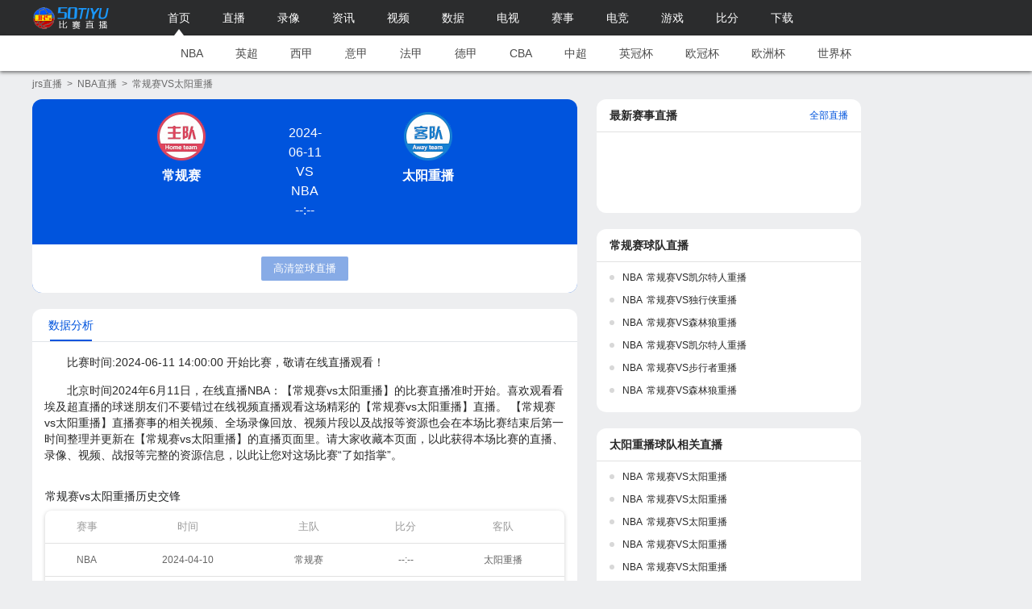

--- FILE ---
content_type: text/html
request_url: https://www.50tiyu.com/lanqiu/nba/216105.html
body_size: 43823
content:
<!DOCTYPE html PUBLIC "-//W3C//DTD XHTML 1.0 Transitional//EN" "http://www.w3.org/TR/xhtml1/DTD/xhtml1-transitional.dtd">
<html lang="zh">
<head>
        <meta http-equiv="Content-Type" content="text/html; charset=UTF-8">
        <title>2024年6月11日 NBA 常规赛vs太阳重播在线直播【高清】-jrs直播</title>
        <meta name="keywords" content="在线直播NBA 常规赛vs太阳重播直播,常规赛vs太阳重播直播,常规赛直播,太阳重播直播">
        <meta name="description" content="北京时间2024年6月11日NBA,NBA常规赛VS太阳重播jrs直播将为你带来本场常规赛VS太阳重播在线直播,正在为您直播本场赛事,在直播结束后会第一时间送上NBA 常规赛VS太阳重播的集锦、录像和视频下载。。">
    	<meta http-equiv="X-UA-Compatible" content="edge"/>
    	<meta name="renderer" content="webkit|ie-stand|ie-comp">
   	 	<meta name="viewport" content="width=device-width, initial-scale=1.0, maximum-scale=1.0, user-scalable=no"/>
		<meta name="applicable-device" content="pc,mobile">
		<link rel="canonical" href="https://www.50bs.com/lanqiu/nba/216105.html" />
		<link rel="shortcut icon" href="/favicon.ico" type="image/x-icon"/>
		<link rel="stylesheet" type="text/css" href="/style/css/style_2.css">
		<link rel="stylesheet" type="text/css" href="/style/css/top.css">
		<link rel="stylesheet" type="text/css" href="/style/css/live_2.css">
		<link rel="stylesheet" type="text/css" href="/style/css/left_right_2.css">
		<link rel="stylesheet" type="text/css" href="/style/css/media.css">
		<script type="text/javascript" src="/js/baidu.js"></script>
       <script type="text/javascript">var newstime=1718085600;var myid=216105</script>
	</head>
	<body>
<div id="Navigation">
    <div class="headers">
        <h1>jrs直播</h1>
        <div class="def_content">
                <a href="/" class="home"></a>
            <div class="item_content">
                <a class="column on" href="/">首页</a>
                <a class="column" href="/live/">直播</a>
                <a class="column" href="/luxiang/">录像</a>
                <a class="column" href="/zixun/">资讯</a>
                <a class="column" href="/jijin/">视频</a>
                <a class="column" href="/data/">数据</a>
                <a class="column" href="/pindao/">电视</a>
                <a class="column" href="/team/">赛事</a>
                <a class="column" href="/dianjing/">电竞</a>
                <a class="column" href="/youxi/">游戏</a>
                <a class="column" href="/bifen/">比分</a>
                <a class="column" href="/downApp/" target="">下载</a>
            </div>
        </div>
    </div>
    <div class="league">
   <a href="/lanqiu/nba/">NBA</a> <a href="/zuqiu/yingchao/">英超</a> <a href="/zuqiu/xijia/">西甲</a> <a href="/zuqiu/yijia/">意甲</a> <a href="/zuqiu/fajia/">法甲</a> <a href="/zuqiu/dejia/">德甲</a> <a href="/lanqiu/cba/">CBA</a> <a href="/zuqiu/zhongchao/">中超</a> <a href="/zuqiu/yinggelanguan/">英冠杯</a> <a href="/zuqiu/ouguan/">欧冠杯</a> <a href="/zuqiu/ouzhoubei/">欧洲杯</a> <a href="/worldcup/">世界杯</a> 
   </div>
</div>
		<div id="Crumbs">
			<div class="def_content">
				<a href="/">jrs直播</a>&nbsp;&nbsp;>&nbsp;&nbsp;<span><a href="/lanqiu/nba/" >NBA直播</a></span>&nbsp;&nbsp;>&nbsp;&nbsp;<span class="on">常规赛VS太阳重播</span>
			</div>
		</div>
		<div class="def_content" id="Part_parent">
                  <script src="/baidu/js/hezuo6.js"></script>
			<div id="Left_part">
				<div id="Live_info">
					<div class="team_con">

						<div class="team">
							<!--<a href="javascript:void(0);">-->		
								<a rel="nofollow" target="_blank" href="/lanqiu/nba/216105.html"><img src="								" alt="常规赛"  onerror="this.src='/img/home.png'"></a>	
								<h2><a target="_blank" href="/lanqiu/nba/216105.html">常规赛</a></h2>
							<!--</a>-->
						</div>
			        <p class="vs">2024-06-11<br>VS<br>NBA<br>--:--</p>
					
						<div class="team">
							<!--<a href="javascript:void(0);">-->
								<a rel="nofollow" target="_blank" href="/lanqiu/nba/216105.html"><img src="" alt="太阳重播" onerror="this.src='/img/away.png'"></a>
								<h2><a target="_blank" href="/lanqiu/nba/216105.html">太阳重播</a></h2>
							<!--</a>-->
						</div>
					</div>
					<div class="line_list">
					直播信号：<a rel="nofollow" href="https://www.luobozhibo.com/" target="_blank" title="高清篮球直播">高清篮球直播</a>					</div>
				</div>
				<div id="Data">
					<div class="column">
						<a href="javascript:void(0)" class="on" value="Analysis">
							数据分析
						</a>
					</div>
                   <p class="title" style="margin:15px;text-indent: 2em;">比赛时间:2024-06-11 14:00:00  开始比赛，敬请在线直播观看！</p>
                   <p class="title" style="margin:15px;text-indent: 2em;">北京时间2024年6月11日，在线直播NBA：【常规赛vs太阳重播】的比赛直播准时开始。喜欢观看看埃及超直播的球迷朋友们不要错过在线视频直播观看这场精彩的【常规赛vs太阳重播】直播。 【常规赛vs太阳重播】直播赛事的相关视频、全场录像回放、视频片段以及战报等资源也会在本场比赛结束后第一时间整理并更新在【常规赛vs太阳重播】的直播页面里。请大家收藏本页面，以此获得本场比赛的直播、录像、视频、战报等完整的资源信息，以此让您对这场比赛“了如指掌”。</p>
					<div id="Analysis" style="display: ;">
						<p class="title">常规赛vs太阳重播历史交锋</p>
						<table>
							<col width="16%">
								<col width="23%">
									<col>
										<col width="14%">
											<col>
												<tr>
													<th>赛事</th>
													<th>时间</th>
													<th>主队</th>
													<th>比分</th>
													<th>客队</th>
												</tr>
												<tbody>
												
		                             <tr>
														<td>NBA</td>
														<td>2024-04-10</td>
														<td>
															<a  target="_blank" href="javascript:void(0);">常规赛</a>
														</td>
														<td>--:--</td>
														<td>
															<a target="_blank"  href="javascript:void(0);">太阳重播</a>
														</td>
													</tr>
							                             <tr>
														<td>NBA</td>
														<td>2024-04-04</td>
														<td>
															<a  target="_blank" href="javascript:void(0);">常规赛</a>
														</td>
														<td>--:--</td>
														<td>
															<a target="_blank"  href="javascript:void(0);">太阳重播</a>
														</td>
													</tr>
							                             <tr>
														<td>NBA</td>
														<td>2024-03-27</td>
														<td>
															<a  target="_blank" href="javascript:void(0);">常规赛</a>
														</td>
														<td>--:--</td>
														<td>
															<a target="_blank"  href="javascript:void(0);">太阳重播</a>
														</td>
													</tr>
							                             <tr>
														<td>NBA</td>
														<td>2024-03-22</td>
														<td>
															<a  target="_blank" href="javascript:void(0);">常规赛</a>
														</td>
														<td>--:--</td>
														<td>
															<a target="_blank"  href="javascript:void(0);">太阳重播</a>
														</td>
													</tr>
							                             <tr>
														<td>NBA</td>
														<td>2024-03-10</td>
														<td>
															<a  target="_blank" href="javascript:void(0);">常规赛</a>
														</td>
														<td>--:--</td>
														<td>
															<a target="_blank"  href="javascript:void(0);">太阳重播</a>
														</td>
													</tr>
													</tbody>
						</table>
						<p class="title">常规赛近期战绩</p>
						<table>
							<col width="16%">
								<col width="23%">
									<col>
										<col width="14%">
											<col>
												<tr>
													<th>赛事</th>
													<th>时间</th>
													<th>主队</th>
													<th>比分</th>
													<th>客队</th>
												</tr>
												<tbody>
																									<tr>
														<td>NBA</td>
														<td>2024-06-09</td>
														<td><a target="_blank" href="javascript:void(0);">常规赛</a>
														</td>
														<td>--:--</td>
														<td><a target="_blank" href="javascript:void(0);">凯尔特人重播</a>
														</td>
													</tr>
																									<tr>
														<td>NBA</td>
														<td>2024-06-09</td>
														<td><a target="_blank" href="javascript:void(0);">常规赛</a>
														</td>
														<td>--:--</td>
														<td><a target="_blank" href="javascript:void(0);">独行侠重播</a>
														</td>
													</tr>
																									<tr>
														<td>NBA</td>
														<td>2024-05-29</td>
														<td><a target="_blank" href="javascript:void(0);">常规赛</a>
														</td>
														<td>--:--</td>
														<td><a target="_blank" href="javascript:void(0);">森林狼重播</a>
														</td>
													</tr>
																									<tr>
														<td>NBA</td>
														<td>2024-05-28</td>
														<td><a target="_blank" href="javascript:void(0);">常规赛</a>
														</td>
														<td>--:--</td>
														<td><a target="_blank" href="javascript:void(0);">凯尔特人重播</a>
														</td>
													</tr>
																									<tr>
														<td>NBA</td>
														<td>2024-05-24</td>
														<td><a target="_blank" href="javascript:void(0);">常规赛</a>
														</td>
														<td>--:--</td>
														<td><a target="_blank" href="javascript:void(0);">步行者重播</a>
														</td>
													</tr>
																									<tr>
														<td>NBA</td>
														<td>2024-05-11</td>
														<td><a target="_blank" href="javascript:void(0);">常规赛</a>
														</td>
														<td>--:--</td>
														<td><a target="_blank" href="javascript:void(0);">森林狼重播</a>
														</td>
													</tr>
																									<tr>
														<td>NBA</td>
														<td>2024-05-10</td>
														<td><a target="_blank" href="javascript:void(0);">常规赛</a>
														</td>
														<td>--:--</td>
														<td><a target="_blank" href="javascript:void(0);">雷霆重播</a>
														</td>
													</tr>
																									<tr>
														<td>NBA</td>
														<td>2024-05-09</td>
														<td><a target="_blank" href="javascript:void(0);">常规赛</a>
														</td>
														<td>--:--</td>
														<td><a target="_blank" href="javascript:void(0);">尼克斯重播</a>
														</td>
													</tr>
																									<tr>
														<td>NBA</td>
														<td>2024-05-07</td>
														<td><a target="_blank" href="javascript:void(0);">常规赛</a>
														</td>
														<td>--:--</td>
														<td><a target="_blank" href="javascript:void(0);">尼克斯重播</a>
														</td>
													</tr>
																									<tr>
														<td>NBA</td>
														<td>2024-05-02</td>
														<td><a target="_blank" href="javascript:void(0);">常规赛</a>
														</td>
														<td>--:--</td>
														<td><a target="_blank" href="javascript:void(0);">独行侠重播</a>
														</td>
													</tr>
																								</tbody>
						</table>
						<p class="title">太阳重播近期战绩</p>
						<table>
							<col width="16%">
								<col width="23%">
									<col>
										<col width="14%">
											<col>
												<tr>
													<th>赛事</th>
													<th>时间</th>
													<th>主队</th>
													<th>比分</th>
													<th>客队</th>
												</tr>
												<tbody>
																									<tr>
														<td>NBA</td>
														<td>2024-04-10</td>
														<td><a target="_blank" href="javascript:void(0);">常规赛</a>
														</td>
														<td>--:--</td>
														<td><a target="_blank" href="javascript:void(0);">太阳重播</a>
														</td>
													</tr>
																									<tr>
														<td>NBA</td>
														<td>2024-04-04</td>
														<td><a target="_blank" href="javascript:void(0);">常规赛</a>
														</td>
														<td>--:--</td>
														<td><a target="_blank" href="javascript:void(0);">太阳重播</a>
														</td>
													</tr>
																									<tr>
														<td>NBA</td>
														<td>2024-03-27</td>
														<td><a target="_blank" href="javascript:void(0);">常规赛</a>
														</td>
														<td>--:--</td>
														<td><a target="_blank" href="javascript:void(0);">太阳重播</a>
														</td>
													</tr>
																									<tr>
														<td>NBA</td>
														<td>2024-03-22</td>
														<td><a target="_blank" href="javascript:void(0);">常规赛</a>
														</td>
														<td>--:--</td>
														<td><a target="_blank" href="javascript:void(0);">太阳重播</a>
														</td>
													</tr>
																									<tr>
														<td>NBA</td>
														<td>2024-03-10</td>
														<td><a target="_blank" href="javascript:void(0);">常规赛</a>
														</td>
														<td>--:--</td>
														<td><a target="_blank" href="javascript:void(0);">太阳重播</a>
														</td>
													</tr>
																									<tr>
														<td>NBA</td>
														<td>2024-03-08</td>
														<td><a target="_blank" href="javascript:void(0);">常规赛</a>
														</td>
														<td>--:--</td>
														<td><a target="_blank" href="javascript:void(0);">太阳重播</a>
														</td>
													</tr>
																									<tr>
														<td>NBA</td>
														<td>2024-03-03</td>
														<td><a target="_blank" href="javascript:void(0);">常规赛</a>
														</td>
														<td>--:--</td>
														<td><a target="_blank" href="javascript:void(0);">太阳重播</a>
														</td>
													</tr>
																									<tr>
														<td>NBA</td>
														<td>2024-02-22</td>
														<td><a target="_blank" href="javascript:void(0);">常规赛</a>
														</td>
														<td>--:--</td>
														<td><a target="_blank" href="javascript:void(0);">太阳重播</a>
														</td>
													</tr>
																									<tr>
														<td>NBA</td>
														<td>2024-02-22</td>
														<td><a target="_blank" href="javascript:void(0);">常规赛</a>
														</td>
														<td>--:--</td>
														<td><a target="_blank" href="javascript:void(0);">太阳重播</a>
														</td>
													</tr>
																									<tr>
														<td>NBA</td>
														<td>2023-12-18</td>
														<td><a target="_blank" href="javascript:void(0);">常规赛</a>
														</td>
														<td>--:--</td>
														<td><a target="_blank" href="javascript:void(0);">太阳重播</a>
														</td>
													</tr>
																								</tbody>
						</table>
                         <p class="currurl"><a href="https://www.baidu.com/s?wd=2024年6月11日 NBA 常规赛vs太阳重播在线直播" target="_blank">百度搜索：更多2024年6月11日 NBA 常规赛vs太阳重播在线直播</a></p>
                         <p class="currurl"><a href="https://m.sm.cn/s?q=2024年6月11日 NBA 常规赛vs太阳重播在线直播" target="_blank">神马搜索：更多2024年6月11日 NBA 常规赛vs太阳重播在线直播</a></p>
                         <p class="currurl"><a href="https://www.so.com/s?q=2024年6月11日 NBA 常规赛vs太阳重播在线直播" target="_blank">360搜索：更多2024年6月11日 NBA 常规赛vs太阳重播在线直播</a></p>
                         <p class="currurl"><a href="https://www.sogou.com/web?query=2024年6月11日 NBA 常规赛vs太阳重播在线直播" target="_blank">搜狗搜索：更多2024年6月11日 NBA 常规赛vs太阳重播在线直播</a></p>
					</div>
				</div>
				<div class="el_con more_live_con">
					<div class="headers">
						<h3>
							<p>
								更多直播
							</p>
						</h3>
						<p class="aline">
							<a href="/live/">
								全部直播 >
							</a>
						</p>
					</div>
					<div class="new-wrap">
						<table class="match">
							<col width="8%">
								<col width="12%">
									<col width="9%">
										<col>
											<col width="9%">
												<col>
													<col width="30%">
															 																					<tr style="">
															<td>
																<img src="/style/picture/basketball.png" class="type">
															</td>
															<td>
																<span><a href="/lanqiu/zhibo/" target="_blank">篮球</a></span>
															</td>
															<td>
																<span>06-09<br/>19:30</span>
															</td>
															<td class="host">
																<a target="_blank" href="/lanqiu/zhibo/215900.html">FIBA</a>
															</td>
															<td class="vs">
																					直播中
												                                    </td>
															<td class="away">
																<a target="_blank" href="/lanqiu/zhibo/215900.html">WorldTourUlaanbaatar2024</a>
															</td>
															<td class="line">
															<a  class="live"  href="/lanqiu/zhibo/215900.html" target="_blank">高清篮球直播</a>
															<a  class="live"  href="/bifen/basketball/" target=_blank>篮球比分</a>
															</td> 
														</tr>
																							<tr style="">
															<td>
																<img src="/style/picture/basketball.png" class="type">
															</td>
															<td>
																<span><a href="/zuqiu/tulunbei/" target="_blank">土伦杯</a></span>
															</td>
															<td>
																<span>06-09<br/>20:00</span>
															</td>
															<td class="host">
																<a target="_blank" href="/zuqiu/tulunbei/drfzq.html">科特迪瓦国奥</a>
															</td>
															<td class="vs">
																					直播中
												                                    </td>
															<td class="away">
																<a target="_blank" href="/zuqiu/tulunbei/drfzq.html">墨西哥国奥</a>
															</td>
															<td class="line">
															<a  class="live"  href="/zuqiu/tulunbei/drfzq.html" target="_blank">高清足球直播</a>
															<a  class="live"  href="/bifen/basketball/" target=_blank>篮球比分</a>
															</td> 
														</tr>
																							<tr style="">
															<td>
																<img src="/style/picture/football.png" class="type">
															</td>
															<td>
																<span><a href="/zuqiu/meigongkaibei/" target="_blank">世非预</a></span>
															</td>
															<td>
																<span>06-09<br/>21:00</span>
															</td>
															<td class="host">
																<a target="_blank" href="/zuqiu/meigongkaibei/216041.html">圣多美与普林西比</a>
															</td>
															<td class="vs">
																					直播中
												                                    </td>
															<td class="away">
																<a target="_blank" href="/zuqiu/meigongkaibei/216041.html">利比里亚</a>
															</td>
															<td class="line">
															<a  class="live"  href="/zuqiu/meigongkaibei/216041.html" target="_blank">高清足球直播</a>
															<a  class="live"  href="/bifen/football/" target=_blank>足球比分</a>
															</td> 
														</tr>
																							<tr style="">
															<td>
																<img src="/style/picture/football.png" class="type">
															</td>
															<td>
																<span><a href="/zuqiu/meigongkaibei/" target="_blank">世非预</a></span>
															</td>
															<td>
																<span>06-09<br/>21:00</span>
															</td>
															<td class="host">
																<a target="_blank" href="/zuqiu/meigongkaibei/216042.html">圣多美与普林西比</a>
															</td>
															<td class="vs">
																					直播中
												                                    </td>
															<td class="away">
																<a target="_blank" href="/zuqiu/meigongkaibei/216042.html">利比里亚</a>
															</td>
															<td class="line">
															<a  class="live"  href="/zuqiu/meigongkaibei/216042.html" target="_blank">高清足球直播</a>
															<a  class="live"  href="/bifen/football/" target=_blank>足球比分</a>
															</td> 
														</tr>
																							<tr style="">
															<td>
																<img src="/style/picture/basketball.png" class="type">
															</td>
															<td>
																<span><a href="/lanqiu/zhibo/" target="_blank">篮球</a></span>
															</td>
															<td>
																<span>06-09<br/>22:00</span>
															</td>
															<td class="host">
																<a target="_blank" href="/lanqiu/zhibo/216098.html">FIBA</a>
															</td>
															<td class="vs">
																					vs
												                                    </td>
															<td class="away">
																<a target="_blank" href="/lanqiu/zhibo/216098.html">WorldTourUlaanbaatar2024</a>
															</td>
															<td class="line">
															<a  class="live"  href="/lanqiu/zhibo/216098.html" target="_blank">高清篮球直播</a>
															<a  class="live"  href="/bifen/basketball/" target=_blank>篮球比分</a>
															</td> 
														</tr>
																							<tr style="">
															<td>
																<img src="/style/picture/basketball.png" class="type">
															</td>
															<td>
																<span><a href="/lanqiu/wnba/" target="_blank">WNBA</a></span>
															</td>
															<td>
																<span>06-09<br/>23:00</span>
															</td>
															<td class="host">
																<a target="_blank" href="/lanqiu/wnba/215901.html">华盛顿神秘人</a>
															</td>
															<td class="vs">
																					vs
												                                    </td>
															<td class="away">
																<a target="_blank" href="/lanqiu/wnba/215901.html">纽约自由</a>
															</td>
															<td class="line">
															<a  class="live"  href="/lanqiu/wnba/215901.html" target="_blank">高清篮球直播</a>
															<a  class="live"  href="/bifen/basketball/" target=_blank>篮球比分</a>
															</td> 
														</tr>
																							<tr style="">
															<td>
																<img src="/style/picture/football.png" class="type">
															</td>
															<td>
																<span><a href="/zuqiu/wulaguijia/" target="_blank">乌拉圭甲</a></span>
															</td>
															<td>
																<span>06-09<br/>23:30</span>
															</td>
															<td class="host">
																<a target="_blank" href="/zuqiu/wulaguijia/216043.html">塞罗拉尔戈</a>
															</td>
															<td class="vs">
																					vs
												                                    </td>
															<td class="away">
																<a target="_blank" href="/zuqiu/wulaguijia/216043.html">丹纽比奥</a>
															</td>
															<td class="line">
															<a  class="live"  href="/zuqiu/wulaguijia/216043.html" target="_blank">高清足球直播</a>
															<a  class="live"  href="/bifen/football/" target=_blank>足球比分</a>
															</td> 
														</tr>
																							<tr style="">
															<td>
																<img src="/style/picture/football.png" class="type">
															</td>
															<td>
																<span><a href="/zuqiu/tulunbei/" target="_blank">土伦杯</a></span>
															</td>
															<td>
																<span>06-09<br/>23:30</span>
															</td>
															<td class="host">
																<a target="_blank" href="/zuqiu/tulunbei/drfzu.html">法国(U20)</a>
															</td>
															<td class="vs">
																					vs
												                                    </td>
															<td class="away">
																<a target="_blank" href="/zuqiu/tulunbei/drfzu.html">沙特阿拉伯国奥</a>
															</td>
															<td class="line">
															<a  class="live"  href="/zuqiu/tulunbei/drfzu.html" target="_blank">高清足球直播</a>
															<a  class="live"  href="/bifen/football/" target=_blank>足球比分</a>
															</td> 
														</tr>
										</table>
					</div>
				</div>
				<div class="el_con">
					<div class="headers">
						<h3>
							<p>NBA资讯</p>
						</h3>
						<p class="aline">
							<a href="/news/">全部NBA资讯</a>
						</p>
					</div>
					<div class="news_list">
			  
						<div class="news_con">
							<a href="/zixun/nba/20210715157639.html">
								<p class="img_box">
									<img class="lazy-left-news-img" data-original="//inews.gtimg.com/newsapp_bt/0/13761272061/1000.jpg"
									src="//inews.gtimg.com/newsapp_bt/0/13761272061/1000.jpg" alt="nba FIBA和NBA的规则有什么不同？为何美国梦之队打得如此的难受？"
									style="display: block;">
								</p>
								<h5>
								nba FIBA和NBA的规则有什么不同？为何美国梦之队打得如此的难受？								</h5>
								<p class="other_info">
									07-15								</p>
								<p class="tag_list">
									<span>
										191									</span>
								</p>
							</a>
						</div>
 
						<div class="news_con">
							<a href="/zixun/nba/2020081277553.html">
								<p class="img_box">
									<img class="lazy-left-news-img" data-original="https://c1.hoopchina.com.cn/uploads/star/event/images/200812/695ad02660142767a458e7175147679c29647f5b.jpg"
									src="https://c1.hoopchina.com.cn/uploads/star/event/images/200812/695ad02660142767a458e7175147679c29647f5b.jpg" alt="NBA在复赛地开设了专用牙科诊室 看牙不必隔离"
									style="display: block;">
								</p>
								<h5>
								NBA在复赛地开设了专用牙科诊室 看牙不必隔离								</h5>
								<p class="other_info">
									08-12								</p>
								<p class="tag_list">
									<span>
										756									</span>
								</p>
							</a>
						</div>
 
						<div class="news_con">
							<a href="/zixun/nba/20210624151461.html">
								<p class="img_box">
									<img class="lazy-left-news-img" data-original="//inews.gtimg.com/newsapp_bt/0/13689881747/1000.jpg"
									src="//inews.gtimg.com/newsapp_bt/0/13689881747/1000.jpg" alt="姚明 NBA球员的恐怖身体：犀牛在姚明面前如宠物，奥胖比老虎壮"
									style="display: block;">
								</p>
								<h5>
								姚明 NBA球员的恐怖身体：犀牛在姚明面前如宠物，奥胖比老虎壮								</h5>
								<p class="other_info">
									06-24								</p>
								<p class="tag_list">
									<span>
										982									</span>
								</p>
							</a>
						</div>
 
						<div class="news_con">
							<a href="/kanqiu/bisaixiazai/2020091688731.html">
								<p class="img_box">
									<img class="lazy-left-news-img" data-original="/d/lqxz.jpg"
									src="/d/lqxz.jpg" alt="2019年4月8日 NBA常规赛 活塞vs黄蜂 百视通国语 720P MKV 3.3GB 比赛下载"
									style="display: block;">
								</p>
								<h5>
								2019年4月8日 NBA常规赛 活塞vs黄蜂 百视通国语 720P MKV 3.3GB 比赛下载								</h5>
								<p class="other_info">
									09-16								</p>
								<p class="tag_list">
									<span>
										1433									</span>
								</p>
							</a>
						</div>
 
						<div class="news_con">
							<a href="/zixun/nba/20210501131804.html">
								<p class="img_box">
									<img class="lazy-left-news-img" data-original="//inews.gtimg.com/newsapp_bt/0/13478974588/1000.jpg"
									src="//inews.gtimg.com/newsapp_bt/0/13478974588/1000.jpg" alt="塔图姆 32分大逆转，NBA疯狂一战！塔图姆60分天神下凡，全队开心庆祝"
									style="display: block;">
								</p>
								<h5>
								塔图姆 32分大逆转，NBA疯狂一战！塔图姆60分天神下凡，全队开心庆祝								</h5>
								<p class="other_info">
									05-01								</p>
								<p class="tag_list">
									<span>
										709									</span>
								</p>
							</a>
						</div>
 
						<div class="news_con">
							<a href="/zixun/nba/20210406126712.html">
								<p class="img_box">
									<img class="lazy-left-news-img" data-original="//inews.gtimg.com/newsapp_bt/0/13377565056/1000.jpg"
									src="//inews.gtimg.com/newsapp_bt/0/13377565056/1000.jpg" alt="NBA直播（国粤语）：湖人vs猛龙，弱鸡紫金军和落魄冠军谁能取胜？"
									style="display: block;">
								</p>
								<h5>
								NBA直播（国粤语）：湖人vs猛龙，弱鸡紫金军和落魄冠军谁能取胜？								</h5>
								<p class="other_info">
									04-06								</p>
								<p class="tag_list">
									<span>
										1871									</span>
								</p>
							</a>
						</div>
 
						<div class="news_con">
							<a href="/zixun/nba/20201105102503.html">
								<p class="img_box">
									<img class="lazy-left-news-img" data-original="https://c2.hoopchina.com.cn/uploads/star/event/images/201105/b840a8ba7ee18744d9e2a44f7df37fb88fb101bb.jpg"
									src="https://c2.hoopchina.com.cn/uploads/star/event/images/201105/b840a8ba7ee18744d9e2a44f7df37fb88fb101bb.jpg" alt="NBA官推祝贺勇士球员埃里克-帕斯卡尔24岁生日快乐"
									style="display: block;">
								</p>
								<h5>
								NBA官推祝贺勇士球员埃里克-帕斯卡尔24岁生日快乐								</h5>
								<p class="other_info">
									11-05								</p>
								<p class="tag_list">
									<span>
										2507									</span>
								</p>
							</a>
						</div>
 
						<div class="news_con">
							<a href="/zixun/nba/20210617149521.html">
								<p class="img_box">
									<img class="lazy-left-news-img" data-original="//inews.gtimg.com/newsapp_bt/0/13582542356/1000.jpg"
									src="//inews.gtimg.com/newsapp_bt/0/13582542356/1000.jpg" alt="nba 8大4千万先生谁最值？保罗演绎老兵不死，1人成垃圾合同"
									style="display: block;">
								</p>
								<h5>
								nba 8大4千万先生谁最值？保罗演绎老兵不死，1人成垃圾合同								</h5>
								<p class="other_info">
									06-17								</p>
								<p class="tag_list">
									<span>
										758									</span>
								</p>
							</a>
						</div>
 
						<div class="news_con">
							<a href="/zixun/nba/20211129194748.html">
								<p class="img_box">
									<img class="lazy-left-news-img" data-original="//inews.gtimg.com/newsapp_bt/0/14237043288/1000.jpg"
									src="//inews.gtimg.com/newsapp_bt/0/14237043288/1000.jpg" alt="约翰-沃尔 NBA-突发！火箭沃尔改变主意，拒躺赚9100万，想重新上场并首发"
									style="display: block;">
								</p>
								<h5>
								约翰-沃尔 NBA-突发！火箭沃尔改变主意，拒躺赚9100万，想重新上场并首发								</h5>
								<p class="other_info">
									11-29								</p>
								<p class="tag_list">
									<span>
										1112									</span>
								</p>
							</a>
						</div>
 
						<div class="news_con">
							<a href="/kanqiu/nba/1611563256115589.html">
								<p class="img_box">
									<img class="lazy-left-news-img" data-original="https://p6.itc.cn/images01/20210121/1968d0523a5d47638a7dbebaf9c0f913.jpeg"
									src="https://p6.itc.cn/images01/20210121/1968d0523a5d47638a7dbebaf9c0f913.jpeg" alt="NBA赛前预测：湖人VS雄鹿！詹姆斯能否找回状态，击败字母哥？"
									style="display: block;">
								</p>
								<h5>
								NBA赛前预测：湖人VS雄鹿！詹姆斯能否找回状态，击败字母哥？								</h5>
								<p class="other_info">
									01-25								</p>
								<p class="tag_list">
									<span>
										1809									</span>
								</p>
							</a>
						</div>
				
					</div>
				</div>
			</div>
			<div id="Right_part">
				<div class="con_box">
					<div class="header_con">
						<h4>
							最新赛事直播
						</h4>
						<a href="/">
							全部直播
						</a>
					</div>
					<div class="live show">
					 
				   
					</div>
				</div>
				<div class="con_box">
					<div class="header_con">
						<h4>常规赛球队直播</h4>
					</div>
					<div class="news show">
											<a target="_blank" href="/lanqiu/nba/215896.html" class="text_new" title="NBA&nbsp;&nbsp;常规赛VS凯尔特人重播"><h4>NBA&nbsp;&nbsp;常规赛VS凯尔特人重播</h4></a>
											<a target="_blank" href="/lanqiu/nba/215891.html" class="text_new" title="NBA&nbsp;&nbsp;常规赛VS独行侠重播"><h4>NBA&nbsp;&nbsp;常规赛VS独行侠重播</h4></a>
											<a target="_blank" href="/lanqiu/nba/215067.html" class="text_new" title="NBA&nbsp;&nbsp;常规赛VS森林狼重播"><h4>NBA&nbsp;&nbsp;常规赛VS森林狼重播</h4></a>
											<a target="_blank" href="/lanqiu/nba/214958.html" class="text_new" title="NBA&nbsp;&nbsp;常规赛VS凯尔特人重播"><h4>NBA&nbsp;&nbsp;常规赛VS凯尔特人重播</h4></a>
											<a target="_blank" href="/lanqiu/nba/214782.html" class="text_new" title="NBA&nbsp;&nbsp;常规赛VS步行者重播"><h4>NBA&nbsp;&nbsp;常规赛VS步行者重播</h4></a>
											<a target="_blank" href="/lanqiu/nba/213170.html" class="text_new" title="NBA&nbsp;&nbsp;常规赛VS森林狼重播"><h4>NBA&nbsp;&nbsp;常规赛VS森林狼重播</h4></a>
										</div>
				</div>
				
								<div class="con_box">
					<div class="header_con">
						<h4>太阳重播球队相关直播</h4>
					</div>
					<div class="news show">
                     						<a target="_blank" href="/lanqiu/nba/208871.html" class="text_new" title="NBA&nbsp;&nbsp;常规赛VS太阳重播"><h4>NBA&nbsp;&nbsp;常规赛VS太阳重播</h4></a>
											<a target="_blank" href="/lanqiu/nba/207905.html" class="text_new" title="NBA&nbsp;&nbsp;常规赛VS太阳重播"><h4>NBA&nbsp;&nbsp;常规赛VS太阳重播</h4></a>
											<a target="_blank" href="/lanqiu/nba/206521.html" class="text_new" title="NBA&nbsp;&nbsp;常规赛VS太阳重播"><h4>NBA&nbsp;&nbsp;常规赛VS太阳重播</h4></a>
											<a target="_blank" href="/lanqiu/nba/205914.html" class="text_new" title="NBA&nbsp;&nbsp;常规赛VS太阳重播"><h4>NBA&nbsp;&nbsp;常规赛VS太阳重播</h4></a>
											<a target="_blank" href="/lanqiu/nba/203803.html" class="text_new" title="NBA&nbsp;&nbsp;常规赛VS太阳重播"><h4>NBA&nbsp;&nbsp;常规赛VS太阳重播</h4></a>
											<a target="_blank" href="/lanqiu/nba/203524.html" class="text_new" title="NBA&nbsp;&nbsp;常规赛VS太阳重播"><h4>NBA&nbsp;&nbsp;常规赛VS太阳重播</h4></a>
										</div>
				</div>
				
				<div class="con_box">
					<div class="header_con">
						<h4>最新资讯</h4>
						<a href="/news/">全部资讯</a>
					</div>
					<div class="news show">
			                 <a target="_blank" href="/zixun/nba/20240303234566.html" class="img_news">
							<p class="img_box">
								<img class="lazy-img" data-original="https://sta-prod-pic.codlupp.com:443/avatar/ori-p0020240303103930093008_p.jpg%26thumbnail%3D660x2147483647%26quality%3D80%26type%3Djpg"  src="https://sta-prod-pic.codlupp.com:443/avatar/ori-p0020240303103930093008_p.jpg%26thumbnail%3D660x2147483647%26quality%3D80%26type%3Djpg" alt="詹姆斯生涯40000分！历史唯一！" style="display: block;">
							</p>
							<h3>詹姆斯生涯40000分！历史唯一！</h3>
						</a>
			                <a target="_blank" href="/zixun/nba/20231231229455.html" class="img_news">
							<p class="img_box">
								<img class="lazy-img" data-original="//oss.bbonfire.com/upload/2023/1231/e8a6495f1c75714ed22d1495db6d1ab4.png"  src="//oss.bbonfire.com/upload/2023/1231/e8a6495f1c75714ed22d1495db6d1ab4.png" alt=" 库里三连败期间场均18.7分，命中率34%" style="display: block;">
							</p>
							<h3> 库里三连败期间场均18.7分，命中率34%</h3>
						</a>
					    						<a target="_blank" href="/zixun/cba/20240609240090.html" class="text_new">
							<h4>这！郭士强即将担任中国男篮主帅 但他去年才与广州续约5年</h4>
						</a>
									<a target="_blank" href="/zixun/cba/20240609240091.html" class="text_new">
							<h4>郭士强上任新教练后，中国男篮阵容大变动，广东队或面临全部淘汰</h4>
						</a>
									<a target="_blank" href="/zixun/cba/20240609240092.html" class="text_new">
							<h4>篮球记者：乔尔杰维奇下课，辽宁队总冠军教练成为男篮新主帅</h4>
						</a>
									<a target="_blank" href="/saishiqianzhan/1717940155240073.html" class="text_new">
							<h4>分析前瞻:06月10日 NBA总决赛 独行侠vs凯尔特人直播分析推荐</h4>
						</a>
									<a target="_blank" href="/zixun/cba/20240609240071.html" class="text_new">
							<h4>上港已露冠军相，申花要想一直力压上港一头，下半程必须换掉一人</h4>
						</a>
									<a target="_blank" href="/zixun/cba/20240609240074.html" class="text_new">
							<h4>海港第一霸气男，仍叫人念念不忘</h4>
						</a>
									<a target="_blank" href="/zixun/cba/20240609240076.html" class="text_new">
							<h4>足球报：梅州重新聘请米兰是求稳，目的是为了让球队留在中超</h4>
						</a>
									<a target="_blank" href="/zixun/cba/20240609240078.html" class="text_new">
							<h4>绿色出行公益活动，长春亚泰队员与球迷一起乘坐地铁</h4>
						</a>
									<a target="_blank" href="/zixun/cba/20240609240080.html" class="text_new">
							<h4>被冲超？意外！广州队恐被抬进中超：比赛还没踢，排名就再升1位</h4>
						</a>
									<a target="_blank" href="/zixun/cba/20240609240084.html" class="text_new">
							<h4>离谱？国足右后卫吃紧，伊万仍无视中超3悍将！补招国安32岁伤号</h4>
						</a>
					
				</div>
				</div>
				<div class="con_box">
					<div class="header_con">
						<h4>常规赛vs太阳重播最新录像视频</h4>
						<a href="/jijin/">视频集锦</a>
						<a href="/luxiang/">比赛录像</a>
					</div>
					<div class="video show">
					
										
				 					</div>
				</div>
			</div>
		</div>
<div id="Bottom">
    <div class="def_content">
        <div class="inner_con">
            <p>
               <a target="_blank" href="http://www.50tiyu.com" title="nba直播在线观看免费">nba直播在线观看免费</a>
               <a target="_blank" href="https://www.jrszhibo.co" title="JRS直播">JRS直播</a>
               <a target="_blank" href="http://www.50tiyu.com" title="jrs低调看高清直播">jrs低调看高清直播</a>
               <a target="_blank" href="http://www.50tiyu.com/tags/" title="nba录像高清回放像">nba录像高清回放像</a>
               <a target="_blank" href="http://www.50tiyu.com/sitemap.html" title="网站地图">网站地图</a>
               <a target="_blank" href="https://www.50bo.com/tags/" title="jrs直播">jrs直播</a>
               <a target="_blank" href="https://www.4zhibo.com/" title="4直播网">4直播网</a>
               <a target="_blank" href="http://www.50tiyu.com" title="nba直播">nba直播</a>
               <a target="_blank" href="http://www.50tiyu.com" title="jrs低调看">jrs低调看</a>
               <a target="_blank" href="http://www.50tiyu.com/" title="jrs直播nba">jrs直播nba</a>
               <a target="_blank" href="http://www.50tiyu.com/luxiang/" title="nba全场录像回放像">nba全场录像回放像</a>
               <a target="_blank" href="https://www.925zhibo.com/" title="925直播">925直播</a>
               <a target="_blank" href="https://www.jrsqi.com/" title="jrs直播">jrs直播</a>
               <a target="_blank" href="http://www.50tiyu.com/live/" title="jrs直播">jrs直播</a>
 
            </p>
            <p class="icp"><a target="_blank" href="https://www.miitbeian.gov.cn">jrs直播,jrs直播低调看直播</a> | Copyright
                2019-2020 ©50bs.com, All rights reserved.</p>
            <p class="icp">免责声明：本站所有直播和视频链接均由网友提供，如有侵权问题，请及时联系，我们将尽快处理。</p>
            <p class="contact">最后更新时间：2026-01-19 16:43:01             商务合作:<a href="/lxwm.html"  target="_blank" >联系方式</a></p>
        </div>
    </div>
<script>
var _hmt = _hmt || [];
(function() {
  var hm = document.createElement("script");
  hm.src = "https://hm.baidu.com/hm.js?cb5318cc6e2e13717a3dc01bce2bcc97";
  var s = document.getElementsByTagName("script")[0]; 
  s.parentNode.insertBefore(hm, s);
})();
</script>

<script>
(function(){
    var bp = document.createElement('script');
    var curProtocol = window.location.protocol.split(':')[0];
    if (curProtocol === 'https') {
        bp.src = 'https://zz.bdstatic.com/linksubmit/push.js';
    }
    else {
        bp.src = 'http://push.zhanzhang.baidu.com/push.js';
    }
    var s = document.getElementsByTagName("script")[0];
    s.parentNode.insertBefore(bp, s);
})();
</script></div>

<script src="/e/extend/DoTimeRepage/"></script>
	</body>
	<script type="text/javascript" src="/style/js/jquery.min.js">
	</script>
	<!--[if lte IE 8]>
		<script type="text/javascript" src="/style/js/jquery_191.js">
		</script>
	<![endif]-->
	<script type="text/javascript" src="/style/js/id_2_league_name.js">
	</script>
	<script type="text/javascript" src="/style/js/public_2.js">
	</script>
	<script type="text/javascript" src="/style/js/jquery.js">
	</script>
	<!--[if lte IE 8]>
		<script type="text/javascript" src="/style/js/jquery_191.js">
		</script>
	<![endif]-->
	<script type="text/javascript" src="/style/js/live_2.js">
	</script>
	<script type="text/javascript" src="/style/js/detail_self.js">
	</script>
</html>

--- FILE ---
content_type: text/css
request_url: https://www.50tiyu.com/style/css/style_2.css
body_size: 13508
content:
@charset "utf-8";
/* CSS Document */
*{ margin: 0; padding: 0; border: 0; outline: 0; font-style: inherit; font-size: inherit; font-family: inherit; }
table { border-collapse: separate; border-spacing: 0; overflow: auto; table-layout: fixed;}
th{ font-weight: normal;}
ol, ul { list-style: none; }
input, textarea, select, button { box-shadow: none; line-height: normal; }
select { margin: 0; appearance: none; -moz-appearance: none; -webkit-appearance: none; }
div{ max-height: 999999px; }
a{ text-decoration:none; -webkit-tap-highlight-color: rgba(255,255,255,0); }
a:hover{ color: #0054dd !important; }
a,a:link,a:visited,a:active{ color: inherit; cursor: pointer; -webkit-tap-highlight-color:rgba(0,0,0,0); }
button{ text-align: center; cursor: pointer; -webkit-tap-highlight-color:rgba(0,0,0,0);}
input:-webkit-autofill { background-color: none; }
input::-webkit-outer-spin-button,input::-webkit-inner-spin-button{ -webkit-appearance: none !important; margin: 0; }
input[type="number"]{ -moz-appearance:textfield; }

html{
	height: 100%;
}
body{
	min-height: 100%;
	padding-bottom: 226px;
	background: #edeef0;
	font: 12px/20px 'PingFang','PingFangSC','PingFangSC-Regular','苹方',Tahoma, Helvetica, Arial,'微软雅黑',sans-serif;
	font-size: 14px; color: #282828;
	box-sizing: border-box;
	position: relative;
}

.clear{
	clear: both;
	display: block;
}
.clearfix:after{content: "."; display: block; height:0; clear:both; visibility: hidden;}
.clearfix{*zoom:1;}
.mt108{
	margin-top: 95px!important;
}
.h5{
	display: none;
}
.def_content{
	width: 1200px;
	margin: 0 auto;
	position: relative;
}


/*翻页*/
.page{
	height: 10px;
	padding: 10px 0;
	font-size: 0; line-height: 0; text-align: center;
}
.page a{
	height: 22px; min-width: 12px;
	padding: 0 5px; margin: 0 5px;
	border: 1px solid #686868; border-radius: 4px;
	font-size: 13px; line-height: 22px; text-align: center; color: #686868;
	display: inline-block;
}
.page a:hover{
	border-color: #0054dd;
}
.page a.on{
	border-color: #0054dd;
	background: #0054dd;
	color: #fff !important;
}
.page p{
	height: 24px; width: 24px;
	margin: 0 5px;
	font-size: 13px; line-height: 24px; text-align: center; color: #686868;
	display: inline-block;
}

/* 直播 */
.zhibo{
	width: 1200px;
}
.live-house {
	background: #111;
	height: 610px;
	position: relative;
	margin-bottom: 30px;
	overflow: hidden;
}
.live-house .live-left {
	width: 900px;
	display: inline-block;
	float: left;
}
.live-house .live-left .tit {
	background: #4193d7;
	height: 60px;
}
.live-house .tit .living {
	display: inline-block;
	color: #FFF;
	font-size: 13px;
	margin-left: 10px;
	line-height: 60px;
	text-shadow: 5px 2px 6px #dc2221;
}
.live-house .tit .refresh-signal {
	float: right;
	display: inline-block;
	margin: 20px 35px 0 0;
	padding: 4px 0 3px 40px;
	color: #ccc;
}
.live-house .tit .refresh-signal i,.live-house .tit .refresh-signal a{
	font-size: 14px;
}
.player {
	margin-bottom: 6px;
	text-align: center;
	height: 550px;
}
.live-house .live-right {
	float: right;
	display: inline-block;
	background: #222;
	color: #ddd;
	right: 0;
	top: 0;
	width: 300px;
	height: 610px;
	vertical-align: top;
	position: relative;
}
.live-house .live-right .all-signal {
	padding: 0px 0px 0 15px;
	font-size: 13px;
	background: #D33556;
	line-height: 60px;
	height: 60px;
}
.selected a {
	background: url(../images/player.png) 5px 10px no-repeat;
	background-color: #931516;
	border-radius: 5px;
}
.live-house .live-right .signal-list {
	padding: 10px 15px;
	_height: 530px;
	_overflow: auto;
}
.live-house .live-right .signal-list h2 {
	line-height: 40px;
	font-weight: normal;
	font-size: 14px;
	display: block;
}
.live-house .live-right .signal-list ul {
	margin-bottom: 10px;
	display: block;
	width: 290px;
}
.live-house .live-right .signal-list ul li {
	display: block;
	font-size: 12px;
	letter-spacing: 1px;
	background: #333;
	border-radius: 5px;
	margin-bottom: 10px;
	line-height: 35px;
	height: 35px;
}
.live-house .live-right .signal-list ul li a {
	color: #ccc;
	display: inline-block;
	width: 100%;
	cursor: pointer;
	padding-left: 20px;
}
.live-house .live-right .signal-list ul li:hover {
	background: #444;
}
#signal-list ul li a:hover{
	color: #fff!important;
}
.alert a {
	background-color: #4193d7;
	border-radius: 5px;
	color: #fff!important;
	font-size: 15px;
}
.a-channel ul li, .a-channel ul li .pic, .a-channel ul li .txt {
	float: left;
}
.a-channel ul li, .a-channel ul li .pic, .a-channel ul li .txt {
	float: left;
}
.a-channel ul li .txt {
	margin-left: 15px;
}
.a-channel ul li .pic, .a-channel ul li img {
	width: 90px;
	height: 45px;
	opacity: 0.6;
	filter: alpha(opacity=60);
}
.a-channel ul li .pic {
	margin-left: 10px;
}
.a-channel ul li a {
	color: #999;
}
.a-channel ul li .pic, .a-channel ul li img {
	width: 90px;
	height: 45px;
	opacity: 0.6;
	filter: alpha(opacity=60);
}
.a-channel ul li .txt h2 {
	line-height: 25px;
	height: 25px;
	font-size: 14px;
	overflow: hidden;
}
.a-channel ul li .txt p {
	line-height: 20px;
	height: 20px;
	font-size: 12px;
}
i.kg {
	_display: inline-block;
	width: 10px;
	height: 10px;
	border-radius: 50%;
	margin-right: 5px;
	margin-top: 12px;
}
.a-channel {
	padding: 0 15px 10px;
	height: 220px;
	max-height: 350px;
	overflow-y: auto;
	overflow-x: hidden;
}
.a-channel::-webkit-scrollbar{
	width: 10px;
	height: 1px;
}
.a-channel::-webkit-scrollbar-thumb {/*滚动条里面小方块*/
	border-radius: 10px;
	-webkit-box-shadow: inset 0 0 5px rgba(0,0,0,0.5);
	background: #535353;
}
.a-channel::-webkit-scrollbar-track {/*滚动条里面轨道*/
	-webkit-box-shadow: inset 0 0 5px rgba(0,0,0,0.2);
	border-radius: 10px;
	background: #222;
}
.a-channel>h2 {
	line-height: 40px;
	font-weight: normal;
	font-size: 14px;
}
.a-channel ul li, .a-channel ul li .pic, .a-channel ul li .txt {
	float: left;
}
.a-channel ul li {
	width: 270px;
	border-top: 1px solid #1c1c1c;
	display: inline-block;
	padding: 10px 0;
	overflow: hidden;
}
.live-house .live-right .o-channel {
	position: absolute;
	bottom: 0;
	background: #444;
	width: 300px;
	height: 35px;
}
.live-house .live-right .o-channel .tit {
	background: #333;
	padding: 18px 10px;
	font-size: 14px;
}
.tit a:link {
	color: #fff;
}
.tit a:link {
	color: #fff;
}
.tit a:visited {
	color: #fff;
}
.tit a {
	padding: 20px 8px;
}

#widecontent {
	background-color: #fff;
	width: 100%;
	padding: 0;
	height: auto;
}
.contentrev, .sport-content-wrapper {
	width: 1200px;
	margin: 0 auto;
}
#wtmlhsads {
	float: right;
	width: 300px;
	border: 0 solid #000;
	margin: 15px 0;
	text-align: center;
}
#wtmlhsads img {
	padding: 2px;
	width: 250px;
	height: 120px;
	background-color: white;
}
#chooseteam1 {
	margin-right: 320px;
	display: block;
	padding: 15px;
	line-height: 24px;
}
#chooseteam1 h2, #chooseteam1 h3 {
	display: block;
	zoom: 1;
	overflow: hidden;
	margin: 18px 0px 16px 0;
	padding: 0px 0px 0 20px;
	position: relative;
	line-height: 24px;
	font-size: 22px;
	font-weight: 400;
	color: #000;
}
#wtmlhsads p{
	font-size: 14px;
}
#chooseteam1 p {
	margin: 1em 0;
	font-size: 14px;
	line-height: 1.6em;
	overflow: hidden;
	text-overflow: ellipsis;
	white-space: nowrap;
}

.leftTab {
	height: auto;
	overflow: hidden;
	background: #FFFFFF;
}
.leftTab ul {
	overflow: hidden;
	border-bottom: 1px solid #F4F4F4;
}
.leftTab ul li {
	float: left;
	margin: 0 15px;
	padding: 15px 0;
	font-size: 16px;
	cursor: pointer;
}
.leftTab .surveyActive {
	color: #3184FF;
	font-weight: bold;
	border-bottom: 1px solid #3184FF;
}
.myListTape {
	width: 96%;
	height: 50px;
	line-height: 50px;
	padding: 0 15px;
	overflow: hidden;
	border-bottom: 1px solid #F4F4F4;
}
.myListTape img {
	width: 15px;
	height: auto;
	float: left;
	margin-top: 20px;
	vertical-align: middle;
}
.rightTab {
	float: right;
	width: 300px;
	border: 0 solid #000;
	margin: 15px 0;
}
.rightTab>div {
	width: 230px;
	height: auto;
	margin-left: 20px;
	background: #FFFFFF;
}
.matchP {
	color: #FFFFFF;
	z-index: 9999;
	position: absolute;
	top: 5px;
	left: 5px;
	line-height: initial;
}
.mengban {
	width: 100%;
	height: 30px;
	position: absolute;
	background-color: rgba(0, 0, 0, 0.6);
}
.matchOne ul, .matchTwo ul {
	border-bottom: 1px solid #F4F4F4;
}
.matchOne, .matchTwo {
	font-size: 14px;
	/* height: 406px; */
	position: relative;
}
.matchOne ul li, .matchTwo ul li {
	margin: 0 22px;
	padding: 10px 0;
	cursor: pointer;
	display: inline-block;
	line-height: initial;
}
.matchOneActive, .matchTwoActive {
	color: #3D9BFF;
	border-bottom: 1px solid #3D9BFF;
}
.videotape>a>div {
	overflow: hidden;
	cursor: pointer;
	padding: 0 10px;
	border-bottom: 1px solid #F4F4F4;
}
.videotape>a>div:first-of-type>p {
	color: #828282;
}
.videotape p {
	padding: 10px 0 6px 0;
	font-size: 12px;
	line-height: normal;
}
.videotape>a>div>div {
	float: left;
}
.tape {
	width: 132px;
	margin-bottom: 8px;
}
.tape>p {
	width: 132px;
	padding: 0;
	font-size: 14px;
	line-height: 30px;
	overflow: hidden;
	text-overflow: ellipsis;
	white-space: nowrap;
}
.tape p img {
	width: 15px;
	height: 15px;
	margin-right: 6px;
	vertical-align: middle;
}
.tapeVideo {
	height: 60px;
	line-height: 60px;
	/* margin-left: 10px; */
	float: right !important;
}
.tapeVideo img {
	width: 15px;
	height: auto;
	margin-bottom: 5px;
	margin-right: 4px;
	vertical-align: middle;
}
.allVideo ul {
	border-bottom: 0px !important;
}
.allVideo ul li {
	margin: 0 !important;
	padding: 0 !important;
	cursor: pointer;
	display: block;
	border-bottom: 1px solid #F4F4F4;
}
.allVideo ul p {
	width: 210px;
	height: 40px;
	margin: 0 10px;
	line-height: 40px;
	overflow: hidden;
	text-overflow: ellipsis;
	white-space: nowrap;
}
.allVideo ul p a {
	width: 210px;
	height: 40px;
	display: block;
	overflow: hidden;
	text-overflow: ellipsis;
	white-space: nowrap;
}
.more {
	font-size: 12px;
	text-align: center;
	cursor: pointer;
	padding: 7px 0 !important;
	line-height: initial;
}
.nameImg {
	background-repeat: no-repeat;
	background-size: 230px;
	background-position-y: -130px;
}
.name {
	/* width: 100%; */
	height: 30px;
	color: #FFFFFF;
	padding: 0 10px;
	line-height: 30px;
	z-index: 9999;
}
.allVideo ul li img {
	width: 15px;
	height: auto;
	margin-bottom: 2px;
	margin-right: 4px;
	vertical-align: middle;
}
.matchTwo {
	margin-top: 20px;
}
.videotape>a>div {
	overflow: hidden;
	cursor: pointer;
	padding: 0 10px;
	border-bottom: 1px solid #F4F4F4;
}
.videotape>a>div:first-of-type>p {
	color: #828282;
}

@media screen and (min-width: 1300px){
	.def_content{
		width: 1200px;
	}
}
@media (max-width: 767px){
	.photo-channel {
		width: 100%;
	}
	.live-house {
		width: 100%;
		height: auto;
		overflow: hidden;
		margin-bottom: 10px;
	}
	.live-house .live-left {
		width: 100%;
	}
	.live-house .live-left .tit {
		width: 100%;
		height: 50px;
	}
	.player {
		height: 250px;
		display: block;
		margin-bottom: 0;
	}
	.live-house .tit .refresh-signal {
		margin: 0;
		padding: 0;
		height: 50px;
		line-height: 50px;
	}
	.live-house .live-right {
		height: auto;
		background: #fff;
		width: 100%;
		overflow-x: scroll;
		overflow-y: hidden;
		border-bottom: 1px solid #ddd;
		border-top: 1px solid #ddd;
	}
	.live-house .live-right .signal-list {
		padding: 10px 15px;
		height: auto;
		overflow: hidden;
	}
	.live-house .live-right .all-signal, .live-house .live-right .o-channel {
		display: none;
	}
	.live-house .live-right .signal-list h2, .a-channel h2 {
		display: none;
	}
	.live-house .live-right .signal-list ul {
		width: 100%;
		margin: 0;
		overflow: hidden;
	}
	.live-house .live-right .signal-list ul li {
		width: 30%;
		border-top: 0;
		margin: 1% 1%;
		float: left;
		background: #f1353d none repeat scroll 0 0;
	}
	.live-house .live-right .signal-list ul li a {
		color: #fff;
		text-align: center;
		padding-left: 0;
	}
	.a-channel {
		height: 80px;
		border-top: 5px solid #dedede;
		border-bottom: 5px solid #dedede;
		padding: 0 10px;
		overflow-x: scroll;
		overflow-y: hidden;
	}
	.a-channel ul {
		min-width: 1200px;
		overflow: hidden;
	}
	.a-channel ul li {
		width: 100px;
		border-top: 0;
		margin-right: 10px;
		_border-right: 1px solid #dedede;
		_padding: 10px 5px;
	}
	.a-channel ul li .pic {
		margin-left: 0;
	}
	.a-channel ul li .pic, .a-channel ul li img {
		width: 100px;
		min-height: 60px;
		opacity: 1;
	}
	.a-channel ul li .txt {
		display: none;
	}
	#widecontent {
		margin-top: 8px;
	}
	.contentrev, .sport-content-wrapper {
		width: 100%;
		margin: 0 auto;
		padding-bottom: 0;
		padding-top: 0;
	}
	#wtmlhsads {
		float: none;
		width: 300px;
		display: block;
		padding: 0;
		margin: 0 auto 10px!important;
	}
	#chooseteam1 {
		margin-right: 0;
		padding: 5px 15px;
		display: block;
		width: 98%;
		float: none;
		left: 0;
		position: relative;
	}
	#chooseteam1, #wtmlhsads a, #wtmlhsads img {
		margin: 0 auto!important;
	}
}

.hota{
color: red;
font-weight: bold;
}












--- FILE ---
content_type: text/css
request_url: https://www.50tiyu.com/style/css/top.css
body_size: 6595
content:
/*导航*/
#Navigation{
	position: fixed;
	left: 0;
	top: 0;
	z-index: 10000;
	width: 100%;
	margin-bottom: 20px;
}
#Navigation h1{
	display: none;
}
#Navigation .headers{
	background: #2b2c2d;
}
#Navigation .headers a.home{
	width: 98px; height: 32px;
	margin-top: -16px;
	background: url(../images/logo_n.png?111) no-repeat center; background: none\9; background-size: 98px;
	filter: progid:DXImageTransform.Microsoft.AlphaImageLoader(src='img/logo_n.png',sizingMethod='scale');
	position: absolute; top: 50%; left: 0;
}
:root #Navigation a.logo{
	filter: none;
	background: url(../images/logo_n.png?111) no-repeat center; background-size: 98px;
}
#Navigation .headers .item_content{
	height: 44px;
	margin-left: 158px;
	font-size: 0; line-height: 44px;
	overflow: hidden;
}
#Navigation .headers .item_content a{
	height: 44px;
	padding: 0 10px;
	font-size: 14px; line-height: 44px; text-align: center; color: #fff;
	vertical-align: top;
	position: relative;
	display: inline-block;
}
#Navigation .header .item_content a:hover{
	color: #fff !important;
}
#Navigation .headers .item_content a + a{
	margin-left: 20px;
}
#Navigation .headers .item_content a:after{
	margin-left: -6px;
	border-bottom: 8px solid #fff;
	border-left: 6px solid transparent;
	border-right: 6px solid transparent;
	position: absolute;
	bottom: 0;
	left: 50%;
	display: none;
	content: '';
}
#Navigation .headers .item_content a.on:after{
	display: block;
}
#Navigation .league{
	height: 44px;
	background: #fff;
	box-shadow: 0 2px 4px 0 rgba(0, 0, 0, 0.5);
	font-size: 0; line-height: 44px; text-align: center;
	overflow: hidden;
}
#Navigation .league a{
	height: 44px;
	padding: 0 10px; margin: 0 10px;
	font-size: 14px; line-height: 44px; text-align: center; color: #4a4a4a;
	position: relative;
	display: inline-block;
}
#Navigation .league a:after{
	width: 28px; height: 4px;
	margin-left: -14px;
	background: #0054dd;
	position: absolute; bottom: 0; left: 50%;
	display: none;
	content: '';
}
#Navigation .league a:hover:after{
	display: block;
}

/*托底*/
#Bottom{
	height: 142px;
	position: absolute; bottom: 44px; left: 0; right: 0;
}
#Bottom .inner_con{
	height: 122px;
	padding: 20px 0 0 76px;
	border-radius: 12px;
	background: #fff;
}
#Bottom .inner_con .friend{
	padding-bottom: 10px;
	font-size: 13px; line-height: 20px;
}
#Bottom .inner_con .friend a{
	margin-right: 16px;
}
#Bottom .inner_con .icp{
	padding-bottom: 2px;
	font-size: 13px; line-height: 20px; color: #686868;
}
#Bottom .inner_con .contact{
	padding-top: 8px;
	font-size: 13px; line-height: 20px; color: #d0021b;
}
#Bottom .inner_con .code{
	position: absolute; top: 22px; right: 38px;
}
#Bottom .inner_con .code .item_con{
	width: 76px;
	margin-right: 30px;
	float: right;
}
#Bottom .inner_con .code .item_con img{
	width: 66px; height: 66px;
	padding: 4px; margin-bottom: 4px;
	border: 1px solid #e4e4e4; border-radius: 6px;
	display: block;
}
#Bottom .inner_con .code .item_con p{
	font-size: 12px; line-height: 18px; text-align: center;
}

/*面包屑*/
#Crumbs{
	height: 18px;
	margin-top: 95px;
	margin-bottom: 10px;
	font-size: 12px; line-height: 18px; color: #686868;
}

/*栏目头*/
.el_con{
	margin-bottom: 30px;
}
.el_con .headers{
	height: 40px;
	margin-bottom: 10px;
	border-bottom: 2px solid #004fcf;
}
.el_con .headers h3{
	height: 40px;
	margin: 0 10px;
	background: #004fcf;
	position: relative;
	float: left;
}
.el_con .headers h3:before{
	border-bottom: 40px solid #004fcf; border-left: 10px solid transparent;
	position: absolute; left: -10px; top: 0;
	content: '';
}
.el_con .headers h3:after{
	border-top: 40px solid #004fcf; border-right: 10px solid transparent;
	position: absolute; right: -10px; top: 0;
	content: '';
}
.el_con .headers h3 p{
	min-width: 72px; height: 40px;
	margin: 0 10px; padding: 0 24px;
	background: #0760f0;
	font-size: 16px; line-height: 40px; text-align: center; color: #fff; font-weight: 600;
	position: relative;
}
.el_con .headers h3 p:before{
	border-bottom: 40px solid #0760f0; border-left: 10px solid transparent;
	position: absolute; left: -10px; top: 0;
	content: '';
}
.el_con .headers h3 p:after{
	border-top: 40px solid #0760f0; border-right: 10px solid transparent;
	position: absolute; right: -10px; top: 0;
	content: '';
}
.el_con .headers .aline{
	height: 40px;
	font-size: 14px; line-height: 40px; text-align: right; color: #686868;
	float: right;
}
.el_con .headers .aline a{
	margin-left: 30px;
}

/*翻页
.page{
	height: 24px;
	padding: 26px 0;
	font-size: 0; line-height: 0; text-align: center;
}
.page a{
	height: 22px; min-width: 12px;
	padding: 0 5px; margin: 0 5px;
	border: 1px solid #686868; border-radius: 4px;
	font-size: 13px; line-height: 22px; text-align: center; color: #686868;
	display: inline-block;
}
.page a:hover{
	border-color: #0054dd;
}
.page a.on{
	border-color: #0054dd;
	background: #0054dd;
	color: #fff !important;
}
.page p{
	height: 24px; width: 24px;
	margin: 0 5px;
	font-size: 13px; line-height: 24px; text-align: center; color: #686868;
	display: inline-block;
}*/
.el_con .headers{
	margin-bottom: 20px;
}

@media (max-width: 767px) {
	div{
		box-sizing: border-box;
	}
	#Navigation .headers .item_content::-webkit-scrollbar,#Navigation .league::-webkit-scrollbar,.tab_con::-webkit-scrollbar {
		display: none;
	}
	/* index */
	#Focus .video,#Focus .focus{
		display: none;
	}
	#Focus .news{
		width: 100%;
	}

	.el_con table td img.icon{
		width: 16px;
		height: 16px;
	}
	#Navigation .headers .item_content{
		margin-left: 110px;
		white-space: nowrap;
		overflow-x: auto;
	}
	#Navigation .league{
		width: 100%;
		white-space: nowrap;
		overflow-x: auto;
	}
	.rank_list,.rank_list .item_con{
		margin: 0;
	}
	.def_content{
		width: 100%;
	}
	.rank_list .item_box{
		width: 100%;
	}
	#Bottom .inner_con{
		height: auto;
		padding: 20px 0 0 20px;
	}
	#Bottom .inner_con .contact{
		padding: 8px 0;
	}
    #Focus{
        margin-bottom: 0;
    }


}

/*广告位样式*/
.ggbox{
	width: 100%;border-radius: 7px;margin: 0 auto 0px;overflow: hidden;position: relative;height: 70px;
}

.tip {
    position: absolute;
    right: 5px;
    bottom: 5px;
    background: rgba(0,0,0,.5);
    color: #fff;
    width: 30px;
    height: 11px;
    line-height: 11px;
    text-align: center;
    border-radius: 10px;
    font-size: 12px;
}







--- FILE ---
content_type: text/css
request_url: https://www.50tiyu.com/style/css/live_2.css
body_size: 4687
content:


#Live_info{
	padding: 0 60px; margin-bottom: 20px;
	border-radius: 12px;
	background: #0054dd;
	overflow: hidden;
}
#Live_info .team_con{
	width: 100%;
	display: table;
}
#Live_info .team_con .vs{
	width: 40px;
	font-size: 16px; line-height: 24px; text-align: center; color: #fff;
	vertical-align: middle;
	display: table-cell;
}

#Live_info .team_con .team{
	width: 45%;
	padding: 16px 0 14px;
	font-size: 16px; line-height: 22px; text-align: center; color: #fff;
	vertical-align: top;
	display: table-cell;
	height: 150px;
}
#Live_info .team_con .team img{
	height: 60px;
	margin: 0 auto 8px;
	display: block;
}
#Live_info .team_con .team a{
	 color: #fff !important;
}
#Live_info .line_list{
	padding: 5px 10px 15px; margin: 0 -60px;
	background: #fff;
	font-size: 0; line-height: 0; text-align: center;
}
#Live_info .line_list a{
	height: 30px; min-width: 65px;
	margin: 10px 10px 0; padding: 0 15px;
	border-radius: 2px;
	background: #87abe6;
	font-size: 13px; line-height: 30px; text-align: center; color: #fff;
	display: inline-block;
}
#Live_info .line_list a:hover{
	background: #0054dd;
	color: #fff !important;
}

/*数据*/
#Data{
	margin-bottom: 20px;
	border-radius: 12px;
	background: #fff;
}
#Data .column{
	height: 40px;
	margin-top: 20px; padding-left: 20px;
	border-bottom: 1px solid #e1e4e8;
	font-size: 0;
}
#Data .column a{
	height: 40px;
	margin-right: 16px;
	font-size: 14px; line-height: 40px; text-align: center; color: #919191;
	position: relative;
	display: inline-block;
}
#Data .column a.on, #Data .column a:hover{
	color: #0054dd;
}
#Data .column a.on:after{
	height: 2px;
	background: #0054dd;
	position: absolute; bottom: 0; left: 2px; right: 2px;
	content: '';
}


#Analysis{
	padding: 16px 16px 20px;
}
#Analysis .title{
	height: 20px;
	margin-bottom: 8px;
	font-size: 14px; line-height: 20px; color: #242526;
	position: relative;
}
#Analysis table + .title{
	margin-top: 20px;
}
#Analysis table{
	width: 100%;
	border-radius: 8px;
	box-shadow: 0 1px 5px 0 rgba(0, 0, 0, 0.2);
}
#Analysis table th{
	height: 40px;
	font-size: 13px; line-height: 20px; text-align: center; color: #9b9b9b;
}
#Analysis table td{
	height: 40px;
	border-top: 1px solid #e1e1e1;
	font-size: 12px; line-height: 16px; text-align: center; color: #666;
}

#Lineup{
	padding: 20px;
	font-size: 0; text-align: center;
}
#Lineup .team{
	width: 49%;
	vertical-align: top;
	display: inline-block;
}
#Lineup .team + .team{
	margin-left: 1.5%;
}
#Lineup .title{
	height: 16px;
	padding-left: 12px; margin-bottom: 10px;
	font-size: 14px; line-height: 16px; text-align: left; color: #242526;
	position: relative;
}
#Lineup .title:before{
	width: 4px; height: 10px;
	border-top: 6px solid #4492fd;
	background: #9fc0ec;
	position: absolute; top: 0; left: 0;
	content: '';
}
#Lineup table{
	width: 100%;
	border: 1px solid #e1e4e8;
}
#Lineup table th{
	height: 30px;
	font-size: 12px; line-height: 16px; text-align: center; color: #919191;
}
#Lineup table td{
	height: 40px;
	font-size: 12px; line-height: 16px; text-align: center; color: #242526;
	border-top: 1px solid #e1e4e8;
}

#Technology{
	padding: 20px;
}
#Technology .title{
	height: 16px;
	padding-left: 12px; margin-bottom: 10px;
	font-size: 14px; line-height: 16px; color: #242526;
	position: relative;
}
#Technology table + .title{
	margin-top: 30px;
}
#Technology .title:before{
	width: 4px; height: 10px;
	border-top: 6px solid #4492fd;
	background: #9fc0ec;
	position: absolute; top: 0; left: 0;
	content: '';
}
#Technology table{
	width: 100%;
	border: 1px solid #e1e4e8;
}
#Technology table th{
	height: 30px;
	background: #dcdee6;
	font-size: 12px; line-height: 15px; text-align: center; color: #576880;
}
#Technology table td{
	height: 40px;
	border-top: 1px solid #e1e4e8;
	font-size: 12px; line-height: 16px; text-align: center; color: #666;
}
#Technology table tr:first-child td{
	border-top: none;
}
#Technology table td p{
	height: 6px;
	text-align: left;
}
#Technology table td:first-child p{
	font-size: 0; text-align: right;
}
#Technology table td p span{
	height: 6px;
	background: #3a6ab1;
	display: inline-block;
}


/*最近录像*/
#Left_part table.match th{
	height: 40px;
	padding-left: 64px;
	font-size: 14px; line-height: 20px; text-align: left;
	position: relative;
}
#Left_part table.match th img{
	width: 32px; height: 32px;
	margin-top: -16px;
	position: absolute; top: 50%; left: 16px;
}

















































--- FILE ---
content_type: application/javascript
request_url: https://www.50tiyu.com/style/js/detail_self.js
body_size: 2136
content:
function initLineChannel(url, mid, sport, adName, adUrl) {
    var $line = $("#Info p.line");
    $.ajax({
        "url": url,
        "type": "get",
        "dataType": "json",
        "success": function (channels) {
            if (channels) {
                var html = "";
                var btnIndex = 0;
                $.each(channels, function (index, channel) {
                    var chId = channel.ch_id;
                    var name = channel.name;
                    var type = channel.type;
                    var player = channel.player;
                    var link = "";
                    if (player == 16) {
                        link = channel.link;
                    } else {
                        link = window.LHB_URL + '/live/spPlayer/player-' + mid +  '-' + sport + '.html?btn=' + (btnIndex++);
                    }
                    // else if (player == 11) {
                    //     link = window.LHB_URL + '/live/iframe/player-' + chId +  '-' + type + '.html';
                    // } else {
                    //     link = window.LHB_URL + '/live/player/player-' + chId +  '-' + type + '.html';
                    // }
                    //var onclick = "onclick=\"ChangeChannel('" + link + "', this)\"";
                    //html += "<button id=\"" + chId + "\" " + onclick + " >" + name + "</button>";
                    html += "<a href='" + link + "' target='_blank'>" + name + "</a>";
                });
                if (adName) {
                    html += "<a href=\"" + adUrl + "\" target=\"_blank\" style=\"border-color: #d24545; background: #d24545; color: #fff;\">" + adName + "</a>";
                }
                if (html != "") {
                    //html = "<span>直播线路：</span>" + html;
                    html += '<a href="https://xinhi.com/live_detail/' + sport + '_'+ mid + '.html" target="_blank">备用信号</a>';
                    $line.html(html);
                }
            }
            LoadVideo();
        },
        "error": function () {
            LoadVideo();
        }
    });
}

--- FILE ---
content_type: application/javascript
request_url: https://www.50tiyu.com/style/js/live_2.js
body_size: 754
content:

function setPage () {
	$('#Data .column a').click(function(){
		if (!$(this).hasClass('on')) {
			$(this).addClass('on').siblings('.on').removeClass('on');
			$('#Analysis, #Lineup, #Technology').css('display','none').filter('#' + $(this).attr('value')).css('display','');
		}
	})

	Refresh()
}

/*用户加载，刷新最新列表*/
function Refresh () {
	// LeagueKeyword

	$.ajax({
		url: PubHeader + LeagueKeyword + '.json',
		success: function(res){
        	ResetRightNews(res.articles)
        	ResetRightVideo(res.videos)
        	ResetRightMatch(res.matches)
    	}
    });

    $.ajax({
		url: PubHeader + 'all.json',
		success: function(res){
        	ResetLeftMatch(res.matches)
    	}
    });
}













































